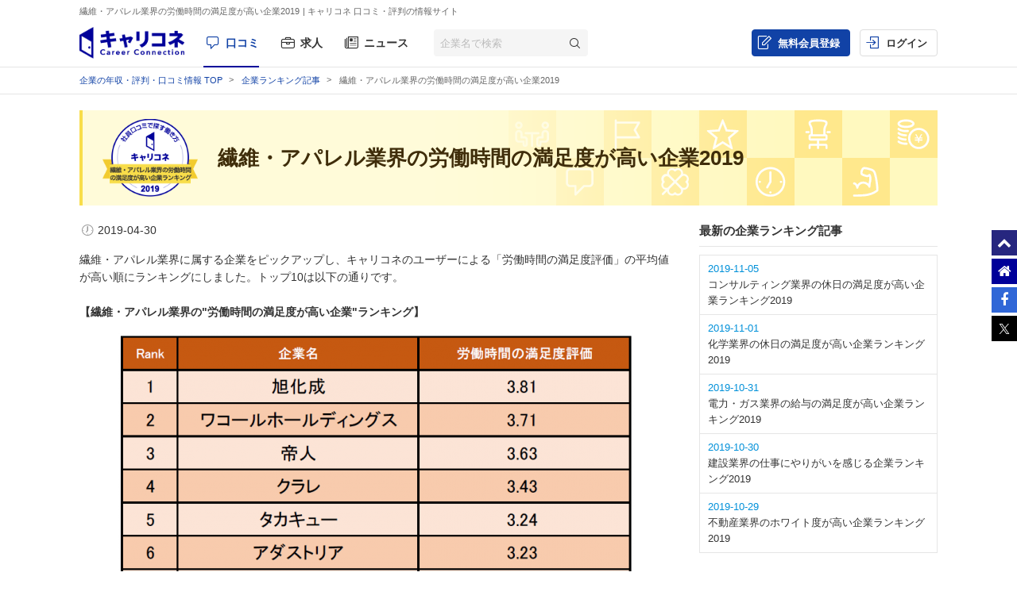

--- FILE ---
content_type: text/html; charset=UTF-8
request_url: https://careerconnection.jp/review/ranking/118/
body_size: 9396
content:
<!DOCTYPE html><html lang="ja">

    <head>
                
<meta charset="utf-8">

<meta http-equiv="X-UA-Compatible" content="IE=edge" />



<title>繊維・アパレル業界の労働時間の満足度が高い企業2019 | キャリコネ 口コミ・評判の情報サイト</title>

<meta name="description" content="繊維・アパレル業界に属する企業をピックアップし、キャリコネのユーザーによる「労働時間の満足度評価」の平均値が高い順にランキングにしました。トップ10は以下の通りです。" />

<meta property="og:title" content="繊維・アパレル業界の労働時間の満足度が高い企業2019 | キャリコネ 口コミ・評判の情報サイト">
<meta property="og:description" content="繊維・アパレル業界に属する企業をピックアップし、キャリコネのユーザーによる「労働時間の満足度評価」の平均値が高い順にランキングにしました。トップ10は以下の通りです。">
<meta property="og:image" content="https://careerconnection.jp/assets/img/careercon-square-icon.png">

<meta name="robots" content="index,follow">




<link rel="canonical" href="https://careerconnection.jp/review/ranking/118/">





<link rel="shortcut icon" href="/favicon.ico" />
<link rel="apple-touch-icon-precomposed" href="/assets/img/careercon-square-icon.png" />
<link rel="apple-touch-icon" href="/assets/img/careercon-square-icon.png" />

<link rel="stylesheet" href="//careerconnection.jp/assets/cache/7023e3f71fc9944eca2c5c3792f63dfd.css" />
	<script type="text/javascript" src="/assets/js/lib/jquery-1.12.4.min.js?1524467990"></script>

<script>
    var googletag = googletag || {};
    googletag.cmd = googletag.cmd || [];
</script>

<!--[if lte IE 8]>
    <script type="text/javascript" src="/assets/js/lib/excanvas.js"></script>
<![endif]-->

<!--[if IE]>
    <script src="//ie7-js.googlecode.com/svn/version/2.1(beta4)/IE9.js"></script>
    <script src="//css3-mediaqueries-js.googlecode.com/svn/trunk/css3-mediaqueries.js"></script>
<![endif]-->

<script type="application/ld+json">{"@context":"http://schema.org","@type":"WebSite","url":"http://careerconnection.jp/","potentialAction":{"@type":"SearchAction","target":"http://careerconnection.jp/review/search.html?category=form&reportkind=1&corpName={search_term_string}","query-input":"required name=search_term_string"}}</script>    </head>

        <body class="pc-body "
          >

                
<script>
dataLayer = [{
    'userAgent': 1,
    }];
</script>




<!-- Google Tag Manager -->
<noscript><iframe src="//www.googletagmanager.com/ns.html?id=GTM-NK29LL"
height="0" width="0" style="display:none;visibility:hidden"></iframe></noscript>
<script>(function(w,d,s,l,i){w[l]=w[l]||[];w[l].push({'gtm.start':
new Date().getTime(),event:'gtm.js'});var f=d.getElementsByTagName(s)[0],
j=d.createElement(s),dl=l!='dataLayer'?'&l='+l:'';j.async=true;j.src=
'//www.googletagmanager.com/gtm.js?id='+i+dl;f.parentNode.insertBefore(j,f);
})(window,document,'script','dataLayer','GTM-NK29LL');</script>
<!-- // Google Tag Manager -->


        <div id="wrapper">

                        
<div id="mask" class="mask-off"></div>

<div id="side_nav" class="pc">
    <ul class="side-navi-list">
        <li><a href="#wrapper" class="side-navi-list__item"><i class="i--fa-chevron-up"></i><span>ページトップへ</span></a></li>
        <li><a href="/" class="side-navi-list__item"><i class="i--fa-home"></i><span>キャリコネホームへ</span></a></li>
        <li>
            <a href="http://www.facebook.com/sharer.php?u=https:%2F%2Fcareerconnection.jp%2F&t=%E4%BC%81%E6%A5%AD%E3%83%BB%E4%BC%9A%E7%A4%BE%E3%81%AE%E5%8F%A3%E3%82%B3%E3%83%9F%E3%83%BB%E8%A9%95%E5%88%A4%E3%81%AA%E3%82%89%E3%80%90%E3%82%AD%E3%83%A3%E3%83%AA%E3%82%B3%E3%83%8D%E3%80%91%E8%BB%A2%E8%81%B7%E3%83%BB%E5%B0%B1%E8%81%B7%E6%83%85%E5%A0%B1%E3%81%8B%E3%82%89%E5%B9%B4%E5%8F%8E%E3%83%BB%E8%A9%95%E4%BE%A1%E3%81%BE%E3%81%A7" onclick="window.open(this.href, 'FBwindow', 'width=650, height=450, menubar=no, toolbar=no, scrollbars=yes'); return false;" class="side-navi-list__item"><i class="i--fa-facebook-f"></i><span>Facebook でシェア</span></a>
        </li>
        <li>
            <a href="https://x.com/intent/post/?original_referer=https://careerconnection.jp/&text=企業・会社の口コミ・評判なら【キャリコネ】転職・就職情報から年収・評価まで&url=https://careerconnection.jp/" onClick="window.open(encodeURI(decodeURI(this.href)),'tweetwindow','width=550, height=450,personalbar=0, toolbar=0, scrollbars=1, resizable=1'); return false;" class="side-navi-list__item"><i class="i--font-cc-x"></i><span>X でシェア</span></a>
        </li>
    </ul>
</div>


<header id="header" class="pc-header" role="navigation">
        <div class="pc-header__row-1">
        <div class="pc-header__description">
            <h1>繊維・アパレル業界の労働時間の満足度が高い企業2019</h1>
                        <p> | キャリコネ 口コミ・評判の情報サイト</p>
                    </div>
    </div>
        <div class="pc-header__row-2">
        <div class="pc-header__row-2-1">
            <div class="pc-header__logo">
                <div class="pc-header-logo">
                    <div id="logo" class="pc-header-logo__img">
                        <a href="/"><img alt="キャリコネ" src="/assets/img/logo.png?1524015030" /></a>
                    </div>
                </div>
            </div>
            <nav class="pc-header__primary-gnavi">
                <ul>
                                                            <li class="pc-header__primary-gnavi-item pc-header__primary-gnavi-item--active">
                        <a href="https://careerconnection.jp/" class="i--font-cc-review">口コミ</a>
                    </li>
                    <li class="pc-header__primary-gnavi-item ">
                        <a href="https://careerconnection.jp/job/" class="i--font-cc-job">求人</a>
                    </li>
                    <li class="pc-header__primary-gnavi-item ">
                        <a href="https://careerconnection.jp/company_news/" class="i--font-cc-news">ニュース</a>
                    </li>
                                                        </ul>
            </nav>
            <form id="review_search_hsp" action="#" class="pc-header__search-form">
                <input type="text" id="review_keyword_hsp" name="" autocomplete="off" placeholder="企業名で検索">
                <button type="submit" id="corpButton_hsp" class="i--font-cc-search"></button>
            </form>
        </div>
        <div class="pc-header__row-2-2">
            <nav class="pc-header__secondary-gnavi">
                <ul>
                                                            <li class="pc-header__secondary-gnavi-item pc-header__secondary-gnavi-item--register">
                        <a href="https://id.careerconnection.jp/registform/registform_id?siteFlg=1&hrefTo=aHR0cHM6Ly9jYXJlZXJjb25uZWN0aW9uLmpwL3Jldmlldy9yYW5raW5nLzExOC8%3D&editType=1" class="i--font-cc-post">無料会員登録</a>
                    </li>

                    <li class="pc-header__secondary-gnavi-item">
                        <a href="https://id.careerconnection.jp/login/?siteFlg=1&hrefTo=aHR0cHM6Ly9jYXJlZXJjb25uZWN0aW9uLmpwL3Jldmlldy9yYW5raW5nLzExOC8%3D&editType=1" class="i--font-cc-login">ログイン</a>
                    </li>
                                                        </ul>
            </nav>
        </div>
    </div>
</header>



                        
            <div id="main" role="main" class="">
                <div class="pc-breadcrumb">
    <ul itemscope itemtype="http://schema.org/BreadcrumbList" class="pc-breadcrumb__list">
        <li itemprop="itemListElement" itemscope="" itemtype="http://schema.org/ListItem">
            <a href="https://careerconnection.jp/" itemprop="item">
                <span itemprop="name">企業の年収・評判・口コミ情報 TOP</span>
                <meta itemprop="position" content="1">
            </a>
        </li>
        <li itemprop="itemListElement" itemscope="" itemtype="http://schema.org/ListItem">
            <a href="https://careerconnection.jp/review/ranking/" itemprop="item">
                <span itemprop="name">企業ランキング記事</span>
                <meta itemprop="position" content="2">
            </a>
        </li>
        <li>繊維・アパレル業界の労働時間の満足度が高い企業2019</li>
    </ul>
</div>

<article class="pc-review-award">

    <section class="pc-award-article__header">
                <figure class="pc-award-article__header-certification"><img src="https://img.careerconnection.jp/award/logo/logo_118.png" alt="繊維・アパレル業界の労働時間の満足度が高い企業2019"></figure>
        <div class="pc-award-article__header-text">
            <h1>繊維・アパレル業界の労働時間の満足度が高い企業2019</h1>
        </div>
    </section>

    <div class="pc-contents-main">
        <time class="pc-award-article__date font-cc--overtime">2019-04-30</time>

        <div class="pc-award-article__contents">
                        繊維・アパレル業界に属する企業をピックアップし、キャリコネのユーザーによる「労働時間の満足度評価」の平均値が高い順にランキングにしました。トップ10は以下の通りです。<br />
<br />
<strong>【繊維・アパレル業界の"労働時間の満足度が高い企業"ランキング】</strong>

<figure><img src="https://img.careerconnection.jp/award/article/image118-1.png" alt=""><figcaption>※調査概要は下部に記載</figcaption></figure>
<strong>■1位「旭化成」の残業・休日出勤に関する口コミより</strong><br />
<br />
「休日出勤に関しては管理職以外は全くと言っていいほどない。残業に関しても厳しく制限され、36（サブロク）協定に対しても違反なく、しっかり対応していると思う」<br />
（研究開発／20代前半男性／年収450万円／2014年度）<br />
<br />
<strong>＜その他の旭化成の口コミ・給与明細情報はこちら＞</strong><br />
<a href="https://careerconnection.jp/review/8393/" target="_blank" rel="nofollow">https://careerconnection.jp/review/8393/</a><br />
<br />
<strong>■有給休暇の平均取得日数が16.6日と高水準の「旭化成」</strong><br />
<br />
東京ミッドタウン日比谷に本社を置く大手総合化学メーカーで、旭化成グループの中枢を担う「旭化成」。繊維や化学品、電子部品などを扱うマテリアル領域のほか、戸建て住宅「へーベルハウス」や分譲マンション「アトラス」などのブランドで知られる住宅領域、医薬品や医療機器関連のヘルスケア領域と、グループ全体で3つの領域を中心に事業を展開しています。<br />
<br />
同社は人材育成に力を入れており、年次や業種・職種に合わせた各種研修や資格取得の支援等を充実させています。また、育児・介護支援制度や短時間勤務制度などを導入するだけでなく、男性社員や非正規社員も含め、実際に制度を利用しやすい体制を整えてきました。そういった姿勢が評価され、2008年には公益財団法人日本生産性本部が主催する「第2回ワーク・ライフ・バランス大賞」で優秀賞を受賞。2016年には、子育て支援に積極的な企業なうち、特に取り組みが優秀な企業を厚生労働省が認定する「プラチナくるみん」を取得しています。<br />
<br />
なお、2017年度の実績では月間平均残業時間は18.3時間、有給休暇の平均取得日数は16.6日。有給休暇の取得日数は平均よりかなり多い水準です。<br />
<br />
<p class="award-article__contents-methods">
<strong>＜調査概要＞ 「繊維・アパレル業界の"労働時間の満足度が高い企業"ランキング」</strong><br />
調査対象：『日経業界地図 2018年版』（日本経済新聞出版社）の「繊維」「アパレル」「カジュアル衣料、ファストファッション」に記載の企業のうち、対象期間中に「キャリコネ」に20件以上の評価が寄せられた企業<br />
調査内容：企業別にキャリコネユーザーによる「労働時間の満足度」評価の平均値を算出（5点満点）<br />
対象期間：2015年4月1日～2018年3月31日<br />
回答者：キャリコネ会員のうち勤務先を評価対象企業に選択した会員<br />
</p>        </div>

        <a href="https://careerconnection.jp/review/ranking/" class="button pc-award-article__button">他の企業ランキング記事を見る</a>

    </div>

        <aside class="pc-contents-aside" data-cx-area="right">
    <section class="pc-award__aside-widget">
        <h2 class="pc-award__aside-widget-title">最新の企業ランキング記事</h2>
        <ul class="pc-award__aside-recent-list">
                        <li>
                <a href="https://careerconnection.jp/review/ranking/194/">
                    <time>2019-11-05</time>
                    <span>コンサルティング業界の休日の満足度が高い企業ランキング2019</span>
                </a>
            </li>
                        <li>
                <a href="https://careerconnection.jp/review/ranking/193/">
                    <time>2019-11-01</time>
                    <span>化学業界の休日の満足度が高い企業ランキング2019</span>
                </a>
            </li>
                        <li>
                <a href="https://careerconnection.jp/review/ranking/192/">
                    <time>2019-10-31</time>
                    <span>電力・ガス業界の給与の満足度が高い企業ランキング2019</span>
                </a>
            </li>
                        <li>
                <a href="https://careerconnection.jp/review/ranking/191/">
                    <time>2019-10-30</time>
                    <span>建設業界の仕事にやりがいを感じる企業ランキング2019</span>
                </a>
            </li>
                        <li>
                <a href="https://careerconnection.jp/review/ranking/190/">
                    <time>2019-10-29</time>
                    <span>不動産業界のホワイト度が高い企業ランキング2019</span>
                </a>
            </li>
                    </ul>
    </section>

    <section class="pc-award__aside-widget">
        <h2 class="pc-award__aside-widget-title">企業ランキング記事カテゴリー</h2>
        <ul class="pc-award__aside-category-list">
                                    <li><a href="https://careerconnection.jp/review/ranking/#award-category-201910">【業界別】企業ランキング（2019年対象）</a></li>
                                    <li><a href="https://careerconnection.jp/review/ranking/#award-category-201920">【職種別】企業ランキング（2019年対象）</a></li>
                                    <li><a href="https://careerconnection.jp/review/ranking/#award-category-201930">【年代別】企業ランキング（2019年対象）</a></li>
                                    <li><a href="https://careerconnection.jp/review/ranking/#award-category-201940">【その他】企業ランキング（2019年対象）</a></li>
                                    <li><a href="https://careerconnection.jp/review/ranking/#award-category-201810">【業界別】企業ランキング（2018年対象）</a></li>
                                    <li><a href="https://careerconnection.jp/review/ranking/#award-category-201820">【職種別】企業ランキング（2018年対象）</a></li>
                                    <li><a href="https://careerconnection.jp/review/ranking/#award-category-201830">【年代別】企業ランキング（2018年対象）</a></li>
                                    <li><a href="https://careerconnection.jp/review/ranking/#award-category-201840">【その他】企業ランキング（2018年対象）</a></li>
                    </ul>
    </section>

    <div class="pc-ad-banner">
        <a href="//p.mid-career-recruiting.com/leplan?utm_source=cc&utm_medium=banner&utm_campaign=leplan&argument=VkGx5ZMW&dmai=CC" target="_blank">
            <img src="/assets/img/img_pc/review/banner_marunage_1_300x250.jpg?1541485464" alt="" />        </a>
    </div>
</aside>

</article>
            </div><!-- // #main -->

                        
<footer id="footer" class="pc-footer">

    <section class="pc-footer-row-1">
        <div class="pc-footer-description">
                                    <div class="pc-footer-description__title">キャリコネは企業の年収・給与/口コミ・評判/転職・中途採用面接対策/求人の情報サイト</div>
            <p class="pc-footer-description__body">キャリコネは、利用者のアンケートから収集した企業の年収・給与、口コミ・評判、転職・中途採用面接対策を基にした情報サイトです。 キャリコネの年収・給与レポート、口コミ・評判レポート、転職・中途採用面接レポートは、有名企業に勤める社員を中心に投稿されたもので、月給だけでなく、残業代、手当、賞与などを具体的にカバーした年収情報と、働く環境やローカルルール、社員にしかわからない口コミや転職時の面接体験などから構成されています。<br/>幹部候補求人を中心とした年収200万円アップの求人も提供しております。企業の評判や口コミ情報を見ながら、求人応募を行うことができます。<br/>また、企業や仕事に関連した特集コンテンツも充実しており、企業の人事制度や公的データ算出による平均年収や様々な角度から働く人のキャリアをサポートする情報を提供しています。</p>
            
                    </div>
    </section>

    <section class="pc-footer-row-2">

        
        <div class="pc-footer__banner">
            <a href="https://agent-navigation.jp/lp/2?utm_source=cc&utm_medium=banner&utm_campaign=anavilp01_from_cc"
             target="_blank"
             class="gtm_event_anavilp01_from_ccgfooter_pc">
                <img alt="年間決定実績1,000件以上の求人データベース Agent Navigation" src="/assets/img/anavi/banner_anavi01_landscape2.png?1655370085" />            </a>
        </div>

        <div class="site-navi-wrap">
            <ul class="site-navi-primary-link-list">
                <li><a href="https://careerconnection.jp/">キャリコネトップ</a></li>
                <li><a href="https://careerconnection.jp/job/">求人</a></li>
                <li><a href="https://careerconnection.jp/company_news/">企業ニュース</a></li>
                <li><a href="https://id.careerconnection.jp/" target="_blank">会員ID管理</a></li>
                <li><a href="https://careerconnection.jp/src/award/">受賞歴・メディア掲載歴</a></li>
            </ul>

            <ul class="site-navi-secondary-link-list">
                <li><a href="https://careerconnection.jp/src/about_cc">キャリコネとは</a></li>
                <li><a href="https://careerconnection.jp/src/contact">お問い合わせ</a></li>
                <li><a href="https://careerconnection.jp/src/help">ヘルプ</a></li>
                <li><a href="https://id.careerconnection.jp/rules/index" target="_blank">利用規約</a></li>
                <li><a href="https://www.globalway.co.jp/company/privacypolicy/" target="_blank">プライバシーポリシー</a></li>
                <li><a href="https://www.globalway.co.jp/company/cookiepolicy/" target="_blank">Cookie等利用ポリシー</a></li>
                <li><a href="https://careerconnection.jp/src/info_security">情報セキュリティ</a></li>
                <li><a href="https://careerconnection.jp/src/sitemap">サイトマップ</a></li>
            </ul>

            <div class="site-requests-form">
                <div class="site-requests-form__title">キャリコネへのご意見・ご要望をお待ちしております。</div>
                <p class="site-requests-form__note">※下記フォームには個人情報(個人名、住所、メールアドレスなど)のご入力はお控えください。<br>※個別に返信はできませんので、ご了承ください。<a href="https://careerconnection.jp/src/contact">返信の必要なお問い合わせはこちら</a></p>
                <div id="contact_send" class="site-requests-form__form">
                    <textarea id="contact_description" class="site-requests-form__textarea"></textarea>
                    <a id="contact_submit" class="site-requests-form__submit" tabindex="0"><span>送信</span></a>
                </div>
            </div>
        </div>

    </section>


    <section class="pc-footer-row-3">
        <div class="pc-footer-company">
            <div class="pc-footer-company__title">株式会社グローバルウェイ</div>
            <ul class="pc-footer-company__link-list">
                <li><a href="http://www.globalway.co.jp/company/outline/" target="_blank">企業情報</a></li>
                <li><a href="http://www.globalway.co.jp/recruit/" target="_blank">採用情報</a></li>
            </ul>
        </div>

        <ul class="pc-footer-services">
            <li>
                <a href="https://job.careerconnection.jp/" target="_blank">
                    <img alt="キャリコネ転職" src="/assets/img/logo/cc_job_logo.png?1528107572" />                    <span>自分を『ワンアップ』する<br>転職サイト「キャリコネ転職」</span>
                </a>
            </li>
            <li>
                <a href="https://news.careerconnection.jp/" target="_blank">
                    <img alt="キャリコネニュース" src="/assets/img/logo/cc_news_logo.png?1528107572" />                    <span>働きやすい職場を増やそう<br>「キャリコネニュース」</span>
                </a>
            </li>
            <li>
                <a href="http://corp-research.jp/" target="_blank">
                    <img alt="リサコ" src="/assets/img/logo/resaco_logo.png?1671769066" />                    <span>理解が深まる企業研究メディア<br>「リサコ」</span>
                </a>
            </li>
            <li>
                <a href="https://www.globalway.co.jp/lp/rs/" target="_blank">
                    <img alt="グローバルウェイ ハイクラスエージェント" src="/assets/img/logo/globalway_highclass_agent_logo.png?1675054897" />                    <span>IT・外資系転職に特化した人材紹介「グローバルウェイ ハイクラスエージェント」</span>
                </a>
            </li>
                        <li>
                <a href="https://www.timeticket.jp/" target="_blank">
                    <img alt="TimeTicket" src="/assets/img/logo/timeticket_logo.png?1634709090" />                    <span>個人の空き時間を売買する<br />「TimeTicket」</span>
                </a>
            </li>
            <li>
                <a href="https://blog.mid-career-recruiting.com/" target="_blank">
                    <img alt="中途採用サクセス" src="/assets/img/logo/mid_career_recruiting_success_logo.png?1559717366" />                    <span>中途採用に悩む人事担当者のための<br />「中途採用サクセス」</span>
                </a>
            </li>
            <li>
                <a href="https://news.careerconnection.jp/dx/?ref=careerconnection" target="_blank">
                    <img alt="NEXT DX LEADER" src="/assets/img/logo/next_dx_leader_logo.png?1660112142" />                    <span>DX最前線と繋がる動画プラットフォーム<br />「NEXT DX LEADER」</span>
                </a>
            </li>
        </ul>
    </section>


    <div class="pc-footer-copyright">
        <p>Copyright (C) Globalway, Inc. All rights reserved.</p>
    </div>

</footer>







<script type="text/javascript">function fuel_csrf_token()
{if(document.cookie.length>0)
{var c_name="fcc_csrftoken";c_start=document.cookie.indexOf(c_name+"=");if(c_start!=-1)
{c_start=c_start+c_name.length+1;c_end=document.cookie.indexOf(";",c_start);if(c_end==-1)
{c_end=document.cookie.length;}
return unescape(document.cookie.substring(c_start,c_end));}}
return"";}</script>
<script type="text/javascript">function fuel_set_csrf_token(form)
{if(document.cookie.length>0&&typeof form!=undefined)
{var c_name="fcc_csrftoken";c_start=document.cookie.indexOf(c_name+"=");if(c_start!=-1)
{c_start=c_start+c_name.length+1;c_end=document.cookie.indexOf(";",c_start);if(c_end==-1)
{c_end=document.cookie.length;}
value=unescape(document.cookie.substring(c_start,c_end));if(value!="")
{for(i=0;i<form.elements.length;i++)
{if(form.elements[i].name==c_name)
{form.elements[i].value=value;break;}}}}}}</script>
<script type="text/javascript">$('#contact_submit').click(function()
{var value=$.trim($('#contact_description').val());if(value.length==0){return;}
$.ajax({type:'post',url:'https://careerconnection.jp/src/contact/from_footer/',data:{value:value,fcc_csrftoken:fuel_csrf_token()},dataType:'html',success:function(data,textStatus){$('#contact_send').html(data);},xhrFields:{withCredentials:true},complete:function()
{$('input[name="fcc_csrftoken"]').each(function()
{var form=$(this).closest('form');fuel_set_csrf_token(form[0]);});},cache:false});});</script>        </div>
        

<script>
const study_update_url = 'https://careerconnection.jp/mypage/career/message/study_update';
const hope_update_url = 'https://careerconnection.jp/mypage/career/message/hope_update';
const job_count_update_url = 'https://careerconnection.jp/mypage/career/message/job_count_update';
const currentJobCount = 0;

$(function() {
    let $autoModals = $('.post-login-modal-wrapper');
    $autoModals = $autoModals.filter(function () {
        return $(this).data('modal-name') !== 'modal_job_count2';
    });

    // 経験社数モーダルの制御
    const $jobCountModal = $('[data-modal-name="modal_job_count1"]');
    const $options = $jobCountModal.find('input[name="TURN_JOB_COUNT_CD"]');
    $options.each(function () {
        const $option = $(this);
        const val = parseInt($option.val(), 10);

        if (val < currentJobCount) {
            $option.closest('li').hide();
        } else if (val === currentJobCount) {
            $option.prop('checked', true);
            const $label = $option.closest('label');
            const text = String(currentJobCount) + "社で変わらない";
            $label.contents().filter(function() {
                return this.nodeType === 3;
            }).first().replaceWith(text);
        }
    });

    let currentIndex = 0;
    // 背面のスクロール禁止
    function lockScroll() {
        if (!$('body').data('scroll-top')) {
            const scrollTop = window.scrollY || document.documentElement.scrollTop;
            $('body').data('scroll-top', scrollTop);
            $('html, body').addClass('modal-open').css({
                position: 'fixed',
                top: `-${scrollTop}px`,
                width: '100%',
            });
        } else {
            $('html, body').addClass('modal-open');
        }
    }

    // 背面のスクロール復活
    function unlockScroll() {
        const scrollTop = $('body').data('scroll-top') || 0;
        $('html, body').removeClass('modal-open').css({
            position: '',
            top: '',
            width: '',
        });

        // スクロール位置復元
        window.scrollTo(0, scrollTop);
        // 保存値を削除
        $('body').removeData('scroll-top');
    }

    // モーダルを順番に表示する関数
    function showNextModal() {
        if (currentIndex >= $autoModals.length) {
            unlockScroll(); // 最後の1個を閉じた時だけスクロール復活
            return;
        }

        const $modal = $($autoModals[currentIndex]);
        currentIndex++;

        // GA計測用のgtag送信 （data-modal-name属性がある場合）
        const modalName = $modal.data('modal-name');
        if (typeof gtag === 'function' && modalName) {
            gtag('event', 'modal_displayed', {
                modal_type: 'modal_post_login',
                modal_name: modalName
            });
        }

        $modal.fadeIn();
    }

    // 初回起動
    showNextModal();

    // CTAボタンのクリックイベント （GA計測用のgtag送信）
    $(document).on('click', '[data-post-login-modal-cta]', function () {
        const modalName = $(this).closest('[data-modal-name]').data('modal-name');
        const destination = $(this).data('destination');

        if (typeof gtag === 'function') {
            gtag('event', 'modal_cta_clicked', {
                modal_name: modalName,
                destination: destination
            });
        }
    });

    // 閉じるボタンのクリックイベント
    $(document).on('click', '[data-post-login-modal-close]', function() {
        const $modal = $(this).closest('.post-login-modal-wrapper');
        const requiresValidation = $modal.data('require-validation') === true || $modal.data('require-validation') === 'true';

        $modal.fadeOut(function() {
            if (!requiresValidation) {
                showNextModal(); // 次のモーダルを表示
            }
        });
    });

    // オーバーレイのクリックイベント
    $(document).on('click', '.post-login-modal-overlay', function() {
        const $modal = $(this).closest('.post-login-modal-wrapper');
        const requiresValidation = $modal.data('require-validation') === true || $modal.data('require-validation') === 'true';

        if ($modal.data('close-overlay') === true) {
            $modal.fadeOut(function() {
                if (!requiresValidation) {
                    showNextModal(); // 次のモーダルを表示
                }
            });
        }
    });

    $(document).on('click', '[data-update-type]', function (e) {
        e.preventDefault();
        let postUrl = '';
        const updateType = $(this).data('update-type');
        const $modal = $(this).closest('.post-login-modal-wrapper');

        $modal.find('.post-login-modal__fieldset').removeClass('is-error');
        $modal.find('.post-login-modal__error').text('');
        let isValid = true;

        if (updateType === 'motivation') {
            const hope = $modal.find('input[name="TURN_JOB_HOPE_CD"]:checked').val();
            const period = $modal.find('input[name="HOPE_TURN_TIME_CD"]:checked').val();

            if (!hope) {
                isValid = false;
                    const $fs = $modal.find('input[name="TURN_JOB_HOPE_CD"]').closest('.post-login-modal__fieldset');
                    $fs.addClass('is-error');
                    $fs.find('.post-login-modal__error').text('選択は必須です');
            }

            if (!period) {
                isValid = false;
                const $fs = $modal.find('input[name="HOPE_TURN_TIME_CD"]').closest('.post-login-modal__fieldset');
                $fs.addClass('is-error');
                $fs.find('.post-login-modal__error').text('選択は必須です');
            }
            if (!isValid) return false;

            postUrl = hope_update_url;
            postData = {
                update_type: updateType,
                TURN_JOB_HOPE_CD: hope,
                HOPE_TURN_TIME_CD: period
            };
        }
        else if (updateType === 'job_count')
        {
            const count = $modal.find('input[name="TURN_JOB_COUNT_CD"]:checked').val();

            if (!count) {
                isValid = false;
                const $fs = $modal.find('input[name="TURN_JOB_COUNT_CD"]').closest('.post-login-modal__fieldset');
                $fs.addClass('is-error');
                $fs.find('.post-login-modal__error').text('選択は必須です');
            }

            if (!isValid) return false;

            postUrl = job_count_update_url;
            postData = {
                update_type: updateType,
                TURN_JOB_COUNT_CD: count
            };
        }
        else if (updateType === 'fav')
        {
            postUrl = study_update_url;
            postData = {};
        }

        $.ajax({
            url: postUrl,
            type: 'POST',
            data: postData,
            success: function (res) {
                if (updateType === 'job_count') {
                    const newCount = parseInt(postData.TURN_JOB_COUNT_CD, 10);

                    if (newCount > currentJobCount && (newCount === 2 || newCount === 3)) {
                        const $nextModal = $('[data-modal-name="modal_job_count2"]');
                        $nextModal.find('.post-login-modal__primary-button-text').text(`${newCount}社目の職務経歴を追加する`);
                        $modal.fadeOut(function () {
                            $nextModal.fadeIn();
                        });
                        return;
                    }
                }
                $modal.fadeOut(function () {
                    showNextModal(); // 成功時に次のモーダルを表示
                });
            },
            error: function (err) {
                console.error('更新失敗:', err);
            }
        });
    });
});
</script>        
        	<link type="text/css" rel="stylesheet" href="/assets/css/lib/font-awesome/4.7.0/css/font-awesome.min.css?1524467990" />
	<link type="text/css" rel="stylesheet" href="/assets/css/lib/jquery-ui/jquery-ui-1.12.1.min.css?1524624169" />
	<script type="text/javascript" src="/assets/js/lib/jquery.easing.1.4.1.min.js?1524467990"></script>
	<script type="text/javascript" src="/assets/js/lib/jquery.inview.1.1.2.min.js?1524467990"></script>
	<script type="text/javascript" src="/assets/js/lib/chart/Chart.min.js?1524467990"></script>
	<script type="text/javascript" src="/assets/js/lib/jquery-ui-1.12.1.min.js?1524467990"></script>
<script src="//careerconnection.jp/assets/cache/faee230de92cdbdde80e9af402fabf8f.js"></script>
    </body>
</html>
